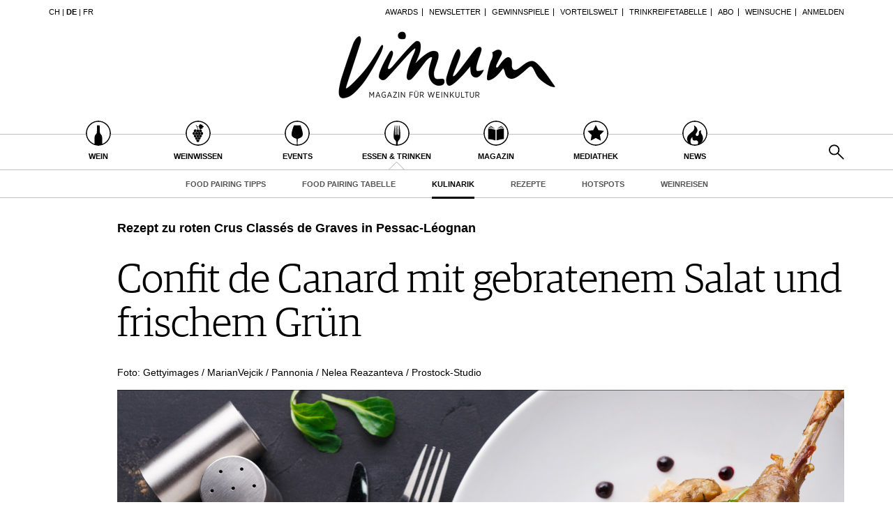

--- FILE ---
content_type: text/html; charset=utf-8
request_url: https://www.vinum.eu/de/essen-trinken/kulinarik/2021/pessac-leognan/confit-de-canard-mit-gebratenem-salat/
body_size: 9374
content:
<!DOCTYPE html>
<html lang="de-de" dir="ltr" class="no-js">
<head>

<meta charset="utf-8">
<!-- 
	TYPO3 development by ZECHENDORF - https://www.zechendorf.com

	This website is powered by TYPO3 - inspiring people to share!
	TYPO3 is a free open source Content Management Framework initially created by Kasper Skaarhoj and licensed under GNU/GPL.
	TYPO3 is copyright 1998-2026 of Kasper Skaarhoj. Extensions are copyright of their respective owners.
	Information and contribution at https://typo3.org/
-->

<base href="https://www.vinum.eu/">
<link rel="icon" href="/typo3conf/ext/vinum/Resources/Public/Icons/favicon-vinum.png" type="image/png">
<title>Confit de Canard mit gebratenem Salat - Rezept | Food Pairing Tipps | VINUM</title>
<meta http-equiv="x-ua-compatible" content="IE=edge" />
<meta name="generator" content="TYPO3 CMS" />
<meta name="description" content="Chicorée lässt sich zum Confit de Canard dazu schön im Entenschmalz mitbraten und bildet eine passende Kulisse für die roten Crus Classés de Graves." />
<meta name="viewport" content="width=device-width, initial-scale=1, user-scalable=no" />
<meta name="robots" content="index,follow" />
<meta property="og:description" content="Chicorée lässt sich zum Confit de Canard dazu schön im Entenschmalz mitbraten und bildet eine passende Kulisse für die roten Crus Classés de Graves." />
<meta property="og:title" content="Confit den Canard mit gebratenem Salat" />
<meta property="og:url" content="https://www.vinum.eu/de/essen-trinken/kulinarik/2021/pessac-leognan/confit-de-canard-mit-gebratenem-salat/" />
<meta property="og:image" content="https://www.vinum.eu/fileadmin/_processed_/2/0/csm_2112_S1_Teaser_TNB_Gericht-3_044eb2d772.jpg" />
<meta name="twitter:card" content="summary" />
<meta name="google" content="notranslate" />
<meta name="apple-mobile-web-app-capable" content="no" />
<meta name="theme-color" content="#000000" />
<meta property="fb:admins" content="370970693167" />


<link rel="stylesheet" href="/typo3conf/ext/bxslider/Resources/Public/Media/jquery.bxslider.css?1768895980" media="all">
<link rel="stylesheet" href="/typo3conf/ext/femanager/Resources/Public/Css/Main.min.css?1768895983" media="all">
<link rel="stylesheet" href="/typo3conf/ext/vinum/Resources/Public/Vendor/Bootstrap/css/bootstrap.css?1768895981" media="all">
<link rel="stylesheet" href="/typo3conf/ext/vinum/Resources/Public/Css/font-awesome.min.css?1768895980" media="all">
<link rel="stylesheet" href="/typo3conf/ext/vinum/Resources/Public/Css/magnific-popup.css?1768895980" media="all">
<link rel="stylesheet" href="/typo3conf/ext/vinum/Resources/Public/Css/select2.css?1768895980" media="all">
<link rel="stylesheet" href="/typo3conf/ext/vinum/Resources/Public/Css/tooltipster.bundle.min.css?1768895980" media="all">
<link rel="stylesheet" href="/typo3conf/ext/vinum/Resources/Public/Css/tooltipster-sideTip-light.min.css?1768895980" media="all">
<link rel="stylesheet" href="/typo3conf/ext/vinum/Resources/Public/Vendor/OwlCarousel2/assets/owl.carousel.min.css?1768895981" media="all">
<link rel="stylesheet" href="/typo3conf/ext/vinum/Resources/Public/Css/Default.css?1768895980" media="all">
<link rel="stylesheet" href="/typo3conf/ext/vinum/Resources/Public/Css/profile.css?1768895980" media="all">
<link rel="stylesheet" href="/typo3conf/ext/vinum/Resources/Public/Css/custom.css?1768895980" media="all">
<link rel="stylesheet" href="/typo3conf/ext/powermail/Resources/Public/Css/Basic.css?1768895983" media="all">
<link rel="stylesheet" href="/typo3conf/ext/vinum/Resources/Public/Css/faqaccordion.css?1768895980" media="all">
<link rel="stylesheet" href="/typo3conf/ext/vinum/Resources/Public/Css/degustationnotelist.css?1768895980" media="all">
<link rel="stylesheet" href="/typo3conf/ext/vinum/Resources/Public/Css/mauticform.css?1768895980" media="all">




<script src="/typo3conf/ext/vinum/Resources/Public/JavaScript/jquery.min.js?1768895980"></script>
<script src="/typo3conf/ext/bxslider/Resources/Public/Media/jquery.bxslider.min.js?1768895980"></script>
<script src="/typo3conf/ext/vinum/Resources/Public/JavaScript/bootstrap.min.js?1768895980"></script>
<script src="/typo3conf/ext/vinum/Resources/Public/JavaScript/jquery.dataTables.min.js?1768895980"></script>
<script src="/typo3conf/ext/vinum/Resources/Public/JavaScript/tooltipster.bundle.min.js?1768895980"></script>
<script src="/typo3conf/ext/vinum/Resources/Public/JavaScript/Header.js?1768895980"></script>





<!-- Google Tag Manager -->
<script>(function(w,d,s,l,i){w[l]=w[l]||[];w[l].push({'gtm.start':
new Date().getTime(),event:'gtm.js'});var f=d.getElementsByTagName(s)[0],
j=d.createElement(s),dl=l!='dataLayer'?'&l='+l:'';j.async=true;j.src=
'https://www.googletagmanager.com/gtm.js?id='+i+dl;f.parentNode.insertBefore(j,f);
})(window,document,'script','dataLayer','GTM-T6V7J5N');</script>
<!-- End Google Tag Manager -->        <!-- Start cookieyes banner --> <script id="cookieyes" type="text/javascript" src="https://cdn-cookieyes.com/client_data/987dfefabcb35260ecdca329/script.js"></script> <!-- End cookieyes banner -->        <link rel="stylesheet" type="text/css" href="https://cloud.typography.com/6957494/7265152/css/fonts.css" media="all">        <script data-what="AdServer" src="//servedby.revive-adserver.net/asyncjs.php"></script>        <script data-what="GoogleMaps" src="https://maps.googleapis.com/maps/api/js?key=AIzaSyBP9rN_pDSM1k2PWXbkmfec18-lMdgOsFs&callback=loadMaps"></script>
        
        <script data-what="YouTube" src="/typo3conf/ext/vinum/Resources/Public/JavaScript/YouTube.js"></script>

        <script>(function(d, s, id) {
  var js, fjs = d.getElementsByTagName(s)[0];
  if (d.getElementById(id)) return;
  js = d.createElement(s); js.id = id;
  js.src = "//connect.facebook.net/de_DE/sdk.js#xfbml=1&version=v2.5";
  fjs.parentNode.insertBefore(js, fjs);
}(document, 'script', 'facebook-jssdk'));</script>
<link rel="canonical" href="https://www.vinum.eu/de/essen-trinken/kulinarik/2021/pessac-leognan/confit-de-canard-mit-gebratenem-salat/"/>

<link rel="alternate" hreflang="de-DE" href="https://www.vinum.eu/de/essen-trinken/kulinarik/2021/pessac-leognan/confit-de-canard-mit-gebratenem-salat/"/>
<link rel="alternate" hreflang="de-CH" href="https://www.vinum.eu/ch/essen-trinken/kulinarik/2021/pessac-leognan/confit-de-canard-mit-gebratenem-salat/"/>
<link rel="alternate" hreflang="x-default" href="https://www.vinum.eu/de/essen-trinken/kulinarik/2021/pessac-leognan/confit-de-canard-mit-gebratenem-salat/"/>
</head>
<body>
<!-- Google Tag Manager (noscript) -->
<noscript><iframe src="https://www.googletagmanager.com/ns.html?id=GTM-T6V7J5N"
height="0" width="0" style="display:none;visibility:hidden"></iframe></noscript>
<!-- End Google Tag Manager (noscript) -->
    
    <div class="sidenav">
        <div class="sidenav-content">
            <div class="sidenav-search">
                <form method="get" action="/de/solr-suche/?tx_solr%5Baction%5D=search&amp;tx_solr%5Bcontroller%5D=Search">
<div>
<input type="hidden" name="__referrer[@extension]" value="" />
<input type="hidden" name="__referrer[@controller]" value="Standard" />
<input type="hidden" name="__referrer[@action]" value="default" />
<input type="hidden" name="__referrer[arguments]" value="YTowOnt990f76800bb9ef673ce67c84ea77a77802c84ae08" />
<input type="hidden" name="__referrer[@request]" value="{&quot;@extension&quot;:null,&quot;@controller&quot;:&quot;Standard&quot;,&quot;@action&quot;:&quot;default&quot;}4c6b4656027e14ff733bbbfa14c21918d027bdd3" />
<input type="hidden" name="__trustedProperties" value="{&quot;tx_solr&quot;:{&quot;q&quot;:1},&quot;tx_indexedsearch_pi2&quot;:{&quot;search&quot;:{&quot;submitButton&quot;:1}}}2dfc08f0744e65848aecdc1404c7762e95c78d03" />
</div>

                        <input placeholder="Suchen..." class="form-control tx-indexedsearch-searchbox-sword" type="text" name="tx_solr[q]" />
                        <input class="hidden-xs hidden-sm" type="submit" value="" name="tx_indexedsearch_pi2[search][submitButton]" />
                </form>
            </div>
            <nav class="sidenav-mainnav">
                
                    <ul>
                        
                            <li class="sub ">
                                <a href="/de/wein/" class=" has-sub"><span class="sidenav-mainnav-icon vinum-icon-17"></span>Wein</a>
                                
                                    
                                        <ul>
                                            
                                                <li class=""><a href="/de/wein/weinsuche/">Weinsuche</a></li>
                                            
                                                <li class="sub"><a href="/de/weingueter/">Guide Weingüter</a></li>
                                            
                                                <li class=""><a href="/de/weinhaendler/">WineTradeClub</a></li>
                                            
                                                <li class=""><a href="/de/wein/winzer/">Winzer</a></li>
                                            
                                                <li class=""><a href="/de/wein/weine-des-monats/">Weine des Monats</a></li>
                                            
                                                <li class=""><a href="/de/wein/trinkreifetabelle/">Trinkreifetabelle</a></li>
                                            
                                                <li class="sub"><a href="/de/wein/unique-wineries/">Unique Wineries</a></li>
                                            
                                                <li class="sub "><a href="/de/wein/club-les-domaines/">Club les Domaines</a></li>
                                            
                                        </ul>
                                    
                                
                            </li>
                        
                            <li class="sub">
                                <a href="/de/weinwissen/" class=" has-sub"><span class="sidenav-mainnav-icon vinum-icon-18"></span>Weinwissen</a>
                                
                                    
                                        <ul>
                                            
                                                <li class="sub "><a href="/de/weinwissen/weinregionen/">Weinregionen</a></li>
                                            
                                                <li class="sub"><a href="/de/weinwissen/weinlexikon/">Weinlexikon</a></li>
                                            
                                                <li class="sub"><a href="/de/weinwissen/weingeschichte/">Weingeschichte</a></li>
                                            
                                                <li class=""><a href="/de/weinwissen/weinlagerung/">Weinlagerung</a></li>
                                            
                                                <li class="sub"><a href="/de/weinwissen/infografiken/">Infografiken</a></li>
                                            
                                                <li class="sub"><a href="/de/weinwissen/tipps-tricks/">Tipps &amp; Tricks</a></li>
                                            
                                                <li class=""><a href="/de/weinwissen/news/">News</a></li>
                                            
                                        </ul>
                                    
                                
                            </li>
                        
                            <li class="sub">
                                <a href="/de/events/eventkalender/" class=" has-sub"><span class="sidenav-mainnav-icon vinum-icon-19"></span>Events</a>
                                
                                    
                                        <ul>
                                            
                                                <li class=""><a href="/de/events/eventkalender/">Eventkalender</a></li>
                                            
                                                <li class="sub"><a href="/de/events/awards/">Awards</a></li>
                                            
                                                <li class=""><a href="/de/events/event-bilder/">Event-Bilder</a></li>
                                            
                                        </ul>
                                    
                                
                            </li>
                        
                            <li class="active sub">
                                <a href="/de/essen-trinken/" class=" has-sub"><span class="sidenav-mainnav-icon vinum-icon-20"></span>Essen &amp; Trinken</a>
                                
                                    
                                        <ul>
                                            
                                                <li class="sub "><a href="/de/essen-trinken/foodpairingtipps/">Food Pairing Tipps</a></li>
                                            
                                                <li class=""><a href="/de/essen-trinken/food-pairing/">Food Pairing Tabelle</a></li>
                                            
                                                <li class="active"><a href="/de/essen-trinken/kulinarik/">Kulinarik</a></li>
                                            
                                                <li class="sub"><a href="/de/essen-trinken/rezepte/">Rezepte</a></li>
                                            
                                                <li class=""><a href="/de/essen-trinken/hotspots-der-weinszene/">Hotspots</a></li>
                                            
                                                <li class=""><a href="/de/essen-trinken/weinreisen/">Weinreisen</a></li>
                                            
                                        </ul>
                                    
                                
                            </li>
                        
                            <li class="sub">
                                <a href="/de/magazin/" class=" has-sub"><span class="sidenav-mainnav-icon vinum-icon-21"></span>Magazin</a>
                                
                                    
                                        <ul>
                                            
                                                <li class=""><a href="/de/magazin/reportagen/">Reportagen</a></li>
                                            
                                                <li class="sub"><a href="/de/magazin/dossier/">Dossier</a></li>
                                            
                                                <li class=""><a href="/de/magazin/weinguides/">Wineguides</a></li>
                                            
                                                <li class=""><a href="/de/magazin/klartext/">Klartext</a></li>
                                            
                                                <li class="sub"><a href="/de/magazin/extras/">Extras</a></li>
                                            
                                                <li class="sub"><a href="/de/magazin/abo/">Abo</a></li>
                                            
                                                <li class=""><a href="/de/magazin/ausgabe/">Ausgabe</a></li>
                                            
                                                <li class=""><a href="/de/magazin/archiv/">Archiv</a></li>
                                            
                                                <li class="sub "><a href="/de/magazin/vorteilswelt/">Vorteilswelt</a></li>
                                            
                                        </ul>
                                    
                                
                            </li>
                        
                            <li class="sub">
                                <a href="/de/advertorials/mediathek/" class=" has-sub"><span class="sidenav-mainnav-icon vinum-icon-22"></span>Mediathek</a>
                                
                                    
                                        <ul>
                                            
                                                <li class="sub "><a href="/de/mediathek/apps/">Apps</a></li>
                                            
                                                <li class="sub"><a href="/de/advertorials/mediathek/videos/">Videos</a></li>
                                            
                                                <li class=""><a href="/de/mediathek/bildstrecken/">Bildstrecken</a></li>
                                            
                                                <li class="sub "><a href="/de/advertorials/mediathek/buecher/">Bücher</a></li>
                                            
                                        </ul>
                                    
                                
                            </li>
                        
                            <li class="sub ">
                                <a href="/de/news/" class=" has-sub"><span class="sidenav-mainnav-icon vinum-icon-23"></span>News</a>
                                
                                    
                                        <ul>
                                            
                                                <li class=""><a href="/de/news/weinwirtschaft/">Weinwirtschaft</a></li>
                                            
                                                <li class=""><a href="/de/news/weinszene/">Weinszene</a></li>
                                            
                                                <li class=""><a href="/de/news/portraits/">Portraits</a></li>
                                            
                                                <li class=""><a href="/de/news/vinophiles/">Vinophiles</a></li>
                                            
                                                <li class="sub "><a href="/de/news/archiv/">Archiv</a></li>
                                            
                                        </ul>
                                    
                                
                            </li>
                        
                    </ul>
                
            </nav>
            <nav class="sidenav-loginnav">
                <ul><li><a href="/de/anmelden/">Anmelden</a></li></ul>
                
            </nav>
            <nav class="sidenav-footernav">
                <ul class="navigation-top"><li>
<a href="/de/events/awards/" title="Awards">Awards</a>
</li>
<li>
<a href="/de/newsletter-abonnieren/" title="Newsletter">Newsletter</a>
</li>
<li>
<a href="/de/gewinnspiele/" title="Gewinnspiele">Gewinnspiele</a>
</li>
<li>
<a href="/de/magazin/vorteilswelt/" title="Vorteilswelt">Vorteilswelt</a>
</li>
<li>
<a href="/de/wein/trinkreifetabelle/" title="Trinkreifetabelle">Trinkreifetabelle</a>
</li>
<li>
<a href="/de/magazin/abo/" title="Abo">Abo</a>
</li>
<li>
<a href="/de/wein/weinsuche/" title="Weinsuche">Weinsuche</a>
</li></ul>
                <ul><li>
<a href="/de/newsletter-abonnieren/" title="Newsletter">Newsletter</a>
</li>
<li class="sub">
<a href="/de/wine-trade-club/" title="Wine Trade Club" class="sub">Wine Trade Club</a>
</li>
<li>
<a href="https://www.vinum.eu/de/autoren-profile/" title="Redaktion" target="_top">Redaktion</a>
</li>
<li>
<a href="/de/jobs/" title="Jobs">Jobs</a>
</li>
<li>
<a href="/de/werbung/" title="Werbung">Werbung</a>
</li>
<li>
<a href="/de/presse/" title="Presse">Presse</a>
</li>
<li>
<a href="/de/impressum/" title="Impressum">Impressum</a>
</li>
<li>
<a href="/de/agb-datenschutz/" title="AGB &amp; Datenschutz">AGB &amp; Datenschutz</a>
</li>
<li>
<a href="/de/anmelden/kontakt/faq/" title="FAQ">FAQ</a>
</li></ul>
            </nav>
            <nav class="sidenav-languagenav">
                
                        <a href="/ch/">CH</a>
                    
                |
                
                        <a href="/de/">DE</a>
                    
                |
                
                        <a href="/fr/">FR</a>
                    
            </nav>
        </div>
    </div>


    <header class="visible-xs visible-sm mobile-header noprint">
        <div class="container">
            <div class="row">
                <div class="col-xs-3">
                    <div class="mobile-navbar sidenav-button">
                        <i class="fa fa-bars"></i>
                    </div>
                </div>
                <div class="col-xs-6">
                    <div class="logo">
                        <a href="/de/">
                            <img src="/typo3conf/ext/vinum/Resources/Public/Images/vinum-magazin-fuer-weinkultur.png" alt="vinum"/>
                        </a>
                    </div>
                </div>
            </div>
        </div>
    </header>
    <div class="main">
        
        <div class="loader-wrapper">
            <div class="loader"></div>
        </div>
        <div id="fb-root"></div>
        <div id="page29525" class="page page-default">
            
    <header class="visible-md visible-lg scroll-header noprint">
        <div class="container">
            <div class="row">
                <div class="hidden-xs col-sm-3">
                    <nav class="navMeta navLang">
                        
                                <a href="/ch/">CH</a>
                            
                        |
                        
                                <strong><a href="/de/">DE</a></strong>
                            
                        |
                        
                                <a href="/fr/">FR</a>
                            
                    </nav>
                </div>
                <div class="hidden-xs col-sm-9">
                    <nav class="navMeta">
                        <ul><li><a href="/de/events/awards/">Awards</a></li><li><a href="/de/newsletter-abonnieren/">Newsletter</a></li><li><a href="/de/gewinnspiele/">Gewinnspiele</a></li><li><a href="/de/magazin/vorteilswelt/">Vorteilswelt</a></li><li><a href="/de/wein/trinkreifetabelle/">Trinkreifetabelle</a></li><li><a href="/de/magazin/abo/">Abo</a></li><li><a href="/de/wein/weinsuche/">Weinsuche</a></li><li id="meta-nav-login"><a href="/de/essen-trinken/kulinarik/2021/pessac-leognan/confit-de-canard-mit-gebratenem-salat/">Anmelden</a></li>
	
		

</ul>
                    </nav>
                </div>
            </div>
        </div>
        <div class="main-nav-container">
            <div class="container">
                <div class="row">
                    <div class="col-xs-5 nav-main">
                        <ul><li class="navMainItem17 sub "><a href="/de/wein/"><div class="circles"><span class="circle"><span class="inner"></span></span><span class="circle2"></span></div><span class="title">
                                                Wein
                                            </span></a></li><li class="navMainItem18 sub"><a href="/de/weinwissen/"><div class="circles"><span class="circle"><span class="inner"></span></span><span class="circle2"></span></div><span class="title">
                                                Weinwissen
                                            </span></a></li><li class="navMainItem19 sub"><a href="/de/events/eventkalender/"><div class="circles"><span class="circle"><span class="inner"></span></span><span class="circle2"></span></div><span class="title">
                                                Events
                                            </span></a></li><li class="navMainItem20 active sub"><a href="/de/essen-trinken/"><div class="circles"><span class="circle"><span class="inner"></span></span><span class="circle2"></span></div><span class="title">
                                                Essen &amp; Trinken
                                            </span></a></li><li class="navMainItem21 sub"><a href="/de/magazin/"><div class="circles"><span class="circle"><span class="inner"></span></span><span class="circle2"></span></div><span class="title">
                                                Magazin
                                            </span></a></li><li class="navMainItem22 sub"><a href="/de/advertorials/mediathek/"><div class="circles"><span class="circle"><span class="inner"></span></span><span class="circle2"></span></div><span class="title">
                                                Mediathek
                                            </span></a></li><li class="navMainItem23 sub "><a href="/de/news/"><div class="circles"><span class="circle"><span class="inner"></span></span><span class="circle2"></span></div><span class="title">
                                                News
                                            </span></a></li></ul>
                    </div>
                    <div class="col-xs-2">
                        <div class="logo">
                            <a href="/de/">
                                <img src="/typo3conf/ext/vinum/Resources/Public/Images/vinum-magazin-fuer-weinkultur.png" alt="vinum"/>
                            </a>
                        </div>
                    </div>
                </div>
            </div>
        </div>
        <nav class="visible-md visible-lg navMainLevel2"><div class="container"><p><a href="/de/essen-trinken/foodpairingtipps/">Food Pairing Tipps</a><a href="/de/essen-trinken/food-pairing/">Food Pairing Tabelle</a><span class="active"><a href="/de/essen-trinken/kulinarik/">Kulinarik</a></span><a href="/de/essen-trinken/rezepte/">Rezepte</a><a href="/de/essen-trinken/hotspots-der-weinszene/">Hotspots</a><a href="/de/essen-trinken/weinreisen/">Weinreisen</a></p></div></nav>
    </header>
    <header class="visible-md visible-lg noprint">
        <div class="headerTop"></div>
        <div class="container">
            <div class="row">
                <div class="hidden-xs col-sm-3">
                    <nav class="navMeta navLang">
                        
                                <a href="/ch/">CH</a>
                            
                        |
                        
                                <strong><a href="/de/">DE</a></strong>
                            
                        |
                        
                                <a href="/fr/">FR</a>
                            
                    </nav>
                </div>
                <div class="hidden-xs col-sm-9">
                    <nav class="navMeta">
                        <ul>
                            
                                
                                    
                                            <li><a href="/de/events/awards/">Awards</a></li>
                                        
                                
                                    
                                            <li><a href="/de/newsletter-abonnieren/">Newsletter</a></li>
                                        
                                
                                    
                                            <li><a href="/de/gewinnspiele/">Gewinnspiele</a></li>
                                        
                                
                                    
                                            <li><a href="/de/magazin/vorteilswelt/">Vorteilswelt</a></li>
                                        
                                
                                    
                                            <li><a href="/de/wein/trinkreifetabelle/">Trinkreifetabelle</a></li>
                                        
                                
                                    
                                            <li><a href="/de/magazin/abo/">Abo</a></li>
                                        
                                
                                    
                                            <li><a href="/de/wein/weinsuche/">Weinsuche</a></li>
                                        
                                
                            
                            <li id="meta-nav-login">
                                <a href="/de/anmelden/">Anmelden</a>
                            </li>
                            
	
		


                        </ul>
                    </nav>
                </div>
            </div>
        </div>
        <div class="logo">
            <div class="container">
                <a href="/de/">
                    <img src="/typo3conf/ext/vinum/Resources/Public/Images/vinum-magazin-fuer-weinkultur.png" alt="vinum"/>
                </a>
            </div>
        </div>
        <nav class="visible-md visible-lg navMain noprint">
            <div class="container">
                <ul>
                    
                        
                            <li class="navMainItem17 sub ">
                                <a href="/de/wein/">
                                    <div class="circles">
                                        <span class="circle"><span class="inner"></span></span><span class="circle2"></span>
                                    </div>
                                    <span class="title">
                                        Wein
                                    </span>
                                </a>
                            </li>
                        
                            <li class="navMainItem18 sub">
                                <a href="/de/weinwissen/">
                                    <div class="circles">
                                        <span class="circle"><span class="inner"></span></span><span class="circle2"></span>
                                    </div>
                                    <span class="title">
                                        Weinwissen
                                    </span>
                                </a>
                            </li>
                        
                            <li class="navMainItem19 sub">
                                <a href="/de/events/eventkalender/">
                                    <div class="circles">
                                        <span class="circle"><span class="inner"></span></span><span class="circle2"></span>
                                    </div>
                                    <span class="title">
                                        Events
                                    </span>
                                </a>
                            </li>
                        
                            <li class="navMainItem20 active sub">
                                <a href="/de/essen-trinken/">
                                    <div class="circles">
                                        <span class="circle"><span class="inner"></span></span><span class="circle2"></span>
                                    </div>
                                    <span class="title">
                                        Essen &amp; Trinken
                                    </span>
                                </a>
                            </li>
                        
                            <li class="navMainItem21 sub">
                                <a href="/de/magazin/">
                                    <div class="circles">
                                        <span class="circle"><span class="inner"></span></span><span class="circle2"></span>
                                    </div>
                                    <span class="title">
                                        Magazin
                                    </span>
                                </a>
                            </li>
                        
                            <li class="navMainItem22 sub">
                                <a href="/de/advertorials/mediathek/">
                                    <div class="circles">
                                        <span class="circle"><span class="inner"></span></span><span class="circle2"></span>
                                    </div>
                                    <span class="title">
                                        Mediathek
                                    </span>
                                </a>
                            </li>
                        
                            <li class="navMainItem23 sub ">
                                <a href="/de/news/">
                                    <div class="circles">
                                        <span class="circle"><span class="inner"></span></span><span class="circle2"></span>
                                    </div>
                                    <span class="title">
                                        News
                                    </span>
                                </a>
                            </li>
                        
                    
                    <li class="nav-search">
                        <a href="#header-search-popup" class="search-button" rel="magnific-popup">&nbsp;</a>
                    </li>
                </ul>
            </div>
        </nav>
        <nav class="visible-md visible-lg navMainLevel2"><div class="container"><p><a href="/de/essen-trinken/foodpairingtipps/">Food Pairing Tipps</a><a href="/de/essen-trinken/food-pairing/">Food Pairing Tabelle</a><span class="active"><a href="/de/essen-trinken/kulinarik/">Kulinarik</a></span><a href="/de/essen-trinken/rezepte/">Rezepte</a><a href="/de/essen-trinken/hotspots-der-weinszene/">Hotspots</a><a href="/de/essen-trinken/weinreisen/">Weinreisen</a></p></div></nav>
    </header>
    <div class="popup-search sans-serif mfp-hide white-popup-block" id="header-search-popup">
        <form method="get" id="tx_indexedsearch" action="/de/solr-suche/?tx_solr%5Baction%5D=search&amp;tx_solr%5Bcontroller%5D=Search">
<div>
<input type="hidden" name="__referrer[@extension]" value="" />
<input type="hidden" name="__referrer[@controller]" value="Standard" />
<input type="hidden" name="__referrer[@action]" value="default" />
<input type="hidden" name="__referrer[arguments]" value="YTowOnt990f76800bb9ef673ce67c84ea77a77802c84ae08" />
<input type="hidden" name="__referrer[@request]" value="{&quot;@extension&quot;:null,&quot;@controller&quot;:&quot;Standard&quot;,&quot;@action&quot;:&quot;default&quot;}4c6b4656027e14ff733bbbfa14c21918d027bdd3" />
<input type="hidden" name="__trustedProperties" value="{&quot;tx_solr&quot;:{&quot;q&quot;:1},&quot;tx_indexedsearch_pi2&quot;:{&quot;search&quot;:{&quot;submitButton&quot;:1}}}2dfc08f0744e65848aecdc1404c7762e95c78d03" />
</div>

                    <input placeholder="Suchen..." class="form-control tx-indexedsearch-searchbox-sword" id="header-search-input" type="text" name="tx_solr[q]" />
                    <span class="input-group-btn hidden"><input class="btn btn-primary" type="submit" value="" name="tx_indexedsearch_pi2[search][submitButton]" /></span>
        </form>
    </div>


            <main>
                <!--TYPO3SEARCH_begin-->
                <section class="container">
                    <article class="row">
                        <div class="col-xs-12 col-md-11 col-md-offset-1" id="contentHeader">
                            
<div id="c57555" class="frame frame-default frame-type-textmedia frame-layout-0"><header><h3 class="">
                Rezept zu roten Crus Classés de Graves in Pessac-Léognan
            </h3></header><div class="ce-textpic ce-center ce-above"><div class="ce-bodytext"><h1>Confit de Canard mit gebratenem Salat und frischem Grün</h1><p>Foto: Gettyimages / MarianVejcik / Pannonia / Nelea Reazanteva / Prostock-Studio</p></div></div></div>


                        </div>
                        <div class="col-xs-12 col-md-11 col-md-offset-1" id="contentGallery">
                            
<div id="c57759" class="frame frame-default frame-type-textmedia frame-layout-0"><div class="ce-textpic ce-center ce-above"><div class="ce-gallery" data-ce-columns="1" data-ce-images="1"><div class="ce-outer"><div class="ce-inner"><div class="ce-row"><div class="ce-column"><figure class="image"><img class="image-embed-item" src="/fileadmin/user_upload/Essen_und_Trinken/Kulinarik/2021/2112/2112_Detailview_-_Kopie_0084.jpeg" width="2086" height="1000" alt="" /></figure></div></div></div></div></div></div></div>


                        </div>
                        <aside class="col-xs-12 col-md-1" id="contentSocialmedia">
                            <a class="socialmedia socialmediaPopup facebook" href="https://www.facebook.com/sharer/sharer.php?u=https://www.vinum.eu//de/essen-trinken/kulinarik/2021/pessac-leognan/confit-de-canard-mit-gebratenem-salat/"><i class="fa fa-facebook"></i></a>
<a class="socialmedia socialmediaPopup twitter" href="https://twitter.com/share?url=https://www.vinum.eu//de/essen-trinken/kulinarik/2021/pessac-leognan/confit-de-canard-mit-gebratenem-salat/"><i class="fa fa-twitter"></i></a>
<a class="socialmedia bookmark noprint" href="#" data-bookmark-ajax="/de/essen-trinken/kulinarik/2021/pessac-leognan/confit-de-canard-mit-gebratenem-salat/?tx_vinum_ajaxbookmarks%5Baction%5D=ajaxAddBookmarkedPage&amp;tx_vinum_ajaxbookmarks%5Bcontroller%5D=Account&amp;tx_vinum_ajaxbookmarks%5Bpage%5D=29525&amp;cHash=632dc7aa6556c24a0188d2f89aae43cc" target="_blank" title="In Merkliste übertragen"><i class="fa fa-heart-o"></i></a>

                        </aside>
                        <div class="col-xs-12 col-md-6" id="contentMain">
                            <article id="mainArticle">
                                
                                        <div class="freeContent">
                                            
<div id="c57756" class="frame frame-default frame-type-textmedia frame-layout-0"><div class="ce-textpic ce-center ce-above"><div class="ce-bodytext"><p>Chicorée lässt sich sehr schön im Entenschmalz mitbraten und bildet mit seiner dezent herben Note zusammen mit dem frischen Grün eine Kulisse, in der sich die geschliffenen Tannine der Rotweine richtig wohlfühlen. Fleisch und Salat am besten nicht direkt aus dem Ofen, sondern ganz leicht abgekühlt servieren, um alle Aromen zur Geltung zu bringen!</p></div></div></div>



<div id="c57757" class="frame frame-default frame-type-textmedia frame-layout-0"><div class="ce-textpic ce-center ce-above"><div class="ce-bodytext"><h2>Für 4 Portionen&nbsp;</h2><hr><table class="contenttable"><tbody><tr><td><h4><strong>4</strong></h4></td><td><h4>konfierte Entenschenkel</h4></td></tr><tr><td><h4>&nbsp;</h4></td><td><h4>Schwarzer Pfeffer, grob geschrotet</h4></td></tr><tr><td><h4><strong>6</strong></h4></td><td><h4>Chicorée, der Länge nach halbiert</h4></td></tr><tr><td>&nbsp;</td><td><h4>&nbsp;</h4><h4><strong>Für die Sauce</strong></h4></td></tr><tr><td><h4><strong>2 EL</strong></h4></td><td><h4>Sojasauce</h4></td></tr><tr><td><h4><strong>1 EL&nbsp; &nbsp;&nbsp;</strong></h4></td><td><h4>Balsamico</h4></td></tr><tr><td><h4><strong>1 EL</strong></h4></td><td><h4>helles Miso</h4></td></tr><tr><td><h4><strong>1 TL</strong></h4></td><td><h4>geröstetes Sesamöl</h4></td></tr><tr><td><h4><strong>½ TL</strong></h4></td><td><h4>rosa Pfefferkörner</h4></td></tr><tr><td><h4><strong>1</strong></h4></td><td><h4>Handvoll frisches Grün (gemischte Kräuter, Rucola, Kresse), grob gehackt</h4></td></tr></tbody></table><hr></div></div></div>



<div id="c57758" class="frame frame-default frame-type-textmedia frame-layout-0"><div class="ce-textpic ce-center ce-above"><div class="ce-bodytext"><h3>Zubereitung</h3><ol><li>Die Entenschenkel aus dem Fett nehmen (das lässt sich hervorragend für Bratkartoffeln und ähnliches verwenden), mit Pfeffer würzen und mit der Haut nach oben auf ein grosses Blech legen.</li><li>Bei 180 Grad im Ofen 15 Minuten erhitzen, dann die Chicoréesprossen dazulegen, und alles zusammen weitere 15 Minuten braten, dabei das Gemüse einmal wenden</li><li>Für die Sauce alle Zutaten mit einer Gabel glattrühren.&nbsp;</li><li>Die Schenkel in den Kräutern wälzen, mit dem Chicorée anrichten und die Sauce darüber verteilen.</li></ol><h3>Weitere Rezepte zu Confit de Canard</h3><h4><a href="/de/essen-trinken/kulinarik/2021/pessac-leognan/confit-de-canard/">»&nbsp;Confit de Canard</a></h4><h4><a href="/de/essen-trinken/kulinarik/2021/pessac-leognan/confit-de-canard-mit-ingwer-orangen-sauce/">» Confit de Canard mit Ingwer-Orangen-Sauce</a></h4></div></div></div>


                                        </div>
                                    
                            </article>
                            
                            
                        </div>
                        <aside class="col-xs-12 col-md-4 col-md-offset-1" id="contentSidebar">
                            
<div id="c58050" class="frame frame-default frame-type-list frame-layout-0"><!-- no header when plugin --><a class="teaserLink teaser4x2 teaser-imageText" href="/de/essen-trinken/kulinarik/2021/pessac-leognan/"><div class="teaser teaser4x2"><div class=""><div class="teaserHeader"><div class="icon icon20"><div class="circle"></div></div>Kulinarik</div><div class="imageText" style="background-image: url('/fileadmin/user_upload/Essen_und_Trinken/Kulinarik/2021/2112/StockFood_60319192_HiRes_Enten_Confit_mit_Pommes_Sarladaise.jpeg')"></div><div class="teaserContent"><div class="inner"><div class="pageSubtitle">Austern, Ente, Cannelés</div><div class="pageTitle">
                            
                                    Pessac-Léognan
                                
                        </div><div class="pageDescription">
                
                    
    Pessac-Léognan ist die Wiege des Bordeaux-Weins&hellip;
                  
              </div></div></div></div></div></a></div>



<div id="c58728" class="frame frame-default frame-type-list frame-layout-0"><!-- no header when plugin --><a class="teaserLink teaser4x4 teaser-imageText" href="/de/weinwissen/news/weintourismus-in-pessac-leognan/"><div class="teaser teaser4x4"><div class=""><div class="teaserHeader"><div class="icon icon18"><div class="circle"></div></div>News</div><div class="imageText" style="background-image: url('/fileadmin/user_upload/Weinwissen_-_News/2021/2112/2112_Food_ADV.jpg')"></div><div class="teaserContent"><div class="inner"><div class="pageSubtitle">Den Ursprung der Weine&hellip;</div><div class="pageTitle">
                            
                                    Weintourismus in&hellip;
                                
                        </div><div class="pageDescription">
                
                    
    Im Urlaub in Pessacl-Léognan gibt es viel zu entdecken.&hellip;
                  
              </div></div></div></div></div></a></div>



<div id="c58727" class="frame frame-default frame-type-textmedia frame-layout-0"><div class="ce-textpic ce-center ce-above"><div class="ce-gallery" data-ce-columns="1" data-ce-images="1"><div class="ce-outer"><div class="ce-inner"><div class="ce-row"><div class="ce-column"><figure class="image"><a href="http://www.crus-classes-de-graves.com" target="_blank" rel="noreferrer"><img class="image-embed-item" src="/fileadmin/user_upload/Essen_und_Trinken/Kulinarik/2021/2112/LOGO-CCG-02-fond-blanc.jpg" width="360" height="360" loading="lazy" alt="" /></a></figure></div></div></div></div></div></div></div>


                        </aside>
                        
	
		<div class="col-xs-12">
			<div class="teaser-section">
				<h2>Das könnte Sie auch interessieren</h2>

				<div class="row">
					
			 			<div class="col-md-4 col-sm-6">

							<!-- START : TEASER-CARD -->
							<a href="/de/essen-trinken/kulinarik/2021/pessac-leognan/">
								<article class="teaser-card">
                                	
		                                    <img src="/fileadmin/_processed_/7/b/csm_StockFood_60319192_HiRes_Enten_Confit_mit_Pommes_Sarladaise_20546c779d.jpeg" alt="image">
		                                
									<h4>Austern, Ente, Cannelés</h4>
									<h3>Pessac-Léognan</h3>
									<p>Pessac-Léognan ist die Wiege des Bordeaux-Weins schlechthin. Kulinarisch trumpft die Region auf mit Spezialitäten wie Ente, Austern oder Cannelés.</p>
								</article>
							</a>
							<!-- END : TEASER-CARD -->

						</div>
						
					
			 			<div class="col-md-4 col-sm-6">

							<!-- START : TEASER-CARD -->
							<a href="/de/essen-trinken/kulinarik/2021/oltrepo-pavese/">
								<article class="teaser-card">
                                	
		                                    <img src="/fileadmin/_processed_/e/c/csm_2111_S2_Teaser_TAB_0041_a174d4a1b2.jpeg" alt="image">
		                                
									<h4>Risotto, Kürbis, Salami…</h4>
									<h3>Oltrepò Pavese</h3>
									<p>Oltrepò Pavese umgeben von Kastanienwäldern, Reis- und Getreidefeldern, Obstgärten, Gemüsebeeten, Pilzen vieler Art, dazu Schweine für Salami, Kühe und Ziegen für…</p>
								</article>
							</a>
							<!-- END : TEASER-CARD -->

						</div>
						
					
			 			<div class="col-md-4 col-sm-6">

							<!-- START : TEASER-CARD -->
							<a href="/de/essen-trinken/kulinarik/2021/cotes-du-rhone/">
								<article class="teaser-card">
                                	
		                                    <img src="/fileadmin/_processed_/b/b/csm_2110_S1_Teaser_TNB_0094_ab2d6dc6cb.jpeg" alt="image">
		                                
									<h4>Ratatouille, Trüffel, Kaninchen, …</h4>
									<h3>Côtes du Rhône</h3>
									<p>Côtes du Rhône, das bedeutet ein grosses, vielfältiges Gebiet. Die Weine von den Hängen der Rhône sind alltagstauglich und doch ausdrucksstark. </p>
								</article>
							</a>
							<!-- END : TEASER-CARD -->

						</div>
						
					
				</div>
			</div>
		</div>
	

                        
                            <div class="col-xs-12">
                                
<p>
    
        <a class="buttonLink bottomLink noprint" href="/de/essen-trinken/kulinarik/">Zurück zur Übersicht</a>
        
    
</p>

                            </div>
                        
                    </article>
                    <div class="row">
                        <div class="col-xs-12 col-md-4 page-bottom-left">
                            
                        </div>
                        <div class="col-xs-12 col-md-4 page-bottom-center">
                            
                        </div>
                        <div class="col-xs-12 col-md-4 page-bottom-right">
                            
                        </div>
                    </div>
                </section>
                <!--TYPO3SEARCH_end-->
            </main>
            <div class="container">
    <footer class="noprint">
        <div class="row">
            <div class="col-xs-12 col-lg-8">
                <nav class="navFooter">
                    <p><a href="/de/newsletter-abonnieren/">Newsletter</a><span class="divider">|</span><a href="/de/wine-trade-club/">Wine Trade Club</a><span class="divider">|</span><a href="/de/ueber-uns/">Über uns</a><span class="divider">|</span><a href="https://www.vinum.eu/de/autoren-profile/" target="_top">Redaktion</a><span class="divider">|</span><a href="/de/jobs/">Jobs</a><span class="divider">|</span><a href="/de/werbung/">Werbung</a><span class="divider">|</span><a href="/de/presse/">Presse</a><span class="divider">|</span><a href="/de/impressum/">Impressum</a><span class="divider">|</span><a href="/de/agb-datenschutz/">AGB &amp; Datenschutz</a><span class="divider">|</span><a href="/de/anmelden/kontakt/faq/">FAQ</a></p>
                </nav>
                <nav class="navFooter cookie-reopen">
                    <a href="javascript:;" class="cky-banner-element">Cookie Präferenzen anpassen</a>
                </nav>
            </div>
            <div class="col-xs-12 col-lg-4 footerSocialmedia align-right">
                    <a class="socialmedia facebook" href="https://www.facebook.com/VinumMagazin/" target="_blank"><i class="fa fa-facebook"></i></a>
                    <a class="socialmedia pinterest" href="https://www.instagram.com/vinummagazin/" target="_blank"><i class="fa fa-instagram"></i></a>
            </div>
        </div>
    </footer>
</div>
<div class="popup-login sans-serif mfp-hide white-popup-block" id="footer-login-popup">
	
<div class="tx-felogin-pi1">
    
    

    
            <form spellcheck="false" target="_top" action="/de/essen-trinken/kulinarik/2021/pessac-leognan/confit-de-canard-mit-gebratenem-salat/?tx_felogin_login%5Baction%5D=login&amp;tx_felogin_login%5Bcontroller%5D=Login&amp;cHash=9ab3acaca425447698e6cb12cb7c805b" method="post">
<div>
<input type="hidden" name="__referrer[@extension]" value="Felogin" />
<input type="hidden" name="__referrer[@controller]" value="Login" />
<input type="hidden" name="__referrer[@action]" value="login" />
<input type="hidden" name="__referrer[arguments]" value="YTowOnt990f76800bb9ef673ce67c84ea77a77802c84ae08" />
<input type="hidden" name="__referrer[@request]" value="{&quot;@extension&quot;:&quot;Felogin&quot;,&quot;@controller&quot;:&quot;Login&quot;,&quot;@action&quot;:&quot;login&quot;}523168f02ab63b9029d7765cf58a66028e3c27c4" />
<input type="hidden" name="__trustedProperties" value="{&quot;user&quot;:1,&quot;pass&quot;:1,&quot;submit&quot;:1,&quot;logintype&quot;:1,&quot;pid&quot;:1}808a2c6d5c915e55564611857d0cd050b57a61ee" />
</div>

                
    
        <div class="form-elem form-group row">
            <div class="col-xs-12 col-md-3">E-Mail</div>
            <div class="col-xs-12 col-md-9">
                <input autocomplete="username" placeholder="E-Mail" class="form-control" id="user" type="text" name="user" required="required" />
            </div>
        </div>
        <div class="form-elem form-group row">
            <div class="col-xs-12 col-md-3">Passwort</div>
            <div class="col-xs-12 col-md-9">
                <input required="required" autocomplete="current-password" data-rsa-encryption="" placeholder="Passwort" class="form-control" id="pass" type="password" name="pass" value="" />
            </div>
        </div>

        

        <div class="form-elem form-group row">
            <div class="col-xs-12 col-sm-6 col-sm-offset-6">
                <input class="form-control btn" type="submit" value="Anmelden" name="submit" />
            </div>
        </div>
        
        <div class="felogin-hidden">
            <input type="hidden" name="logintype" value="login" />
            <input type="hidden" name="pid" value="2@712cad38090927e3e7535854a1adfd782e12d899" />
            
            
            
            
        </div>
    

            </form>
        

    
</div>



	<div class="row footer-login-noaccount">
		<div class="col-xs-12 col-sm-6">
			Noch kein Konto?
		</div>
		<div class="col-xs-12 col-sm-6 align-right">
			<a class="btn btn-xs" href="/de/anmelden/neuanmeldung/">Jetzt registrieren</a>
		</div>
	</div>
</div>

<!-- /de/essen-trinken/kulinarik/2021/pessac-leognan/confit-de-canard-mit-gebratenem-salat/-->

        </div>
    
    </div>
    
    <div class="sans-serif navigationFlagsOuter">
        <ul>
            <li class="navLink-1">
                <a href="/de/newsletter-abonnieren/">
                    NEWSLETTER
                </a>
            </li>
            <li class="navLink-2">
                <a href="/de/magazin/abo/">
                    ABO
                </a>
            </li>
            <li class="navLink-3">
                <a href="/de/werbung/">
                    WERBUNG
                </a>
            </li>
        </ul>
    </div>
<script src="/typo3conf/ext/vinum/Resources/Public/JavaScript/jquery-ui.js?1768895980"></script>
<script src="/typo3conf/ext/vinum/Resources/Public/JavaScript/bootstrap-datepicker.min.js?1768895980"></script>
<script src="/typo3conf/ext/vinum/Resources/Public/JavaScript/bootstrap-datepicker.de.min.js?1768895980"></script>
<script src="/typo3conf/ext/vinum/Resources/Public/JavaScript/jquery.magnific-popup.js?1768895980"></script>
<script src="/typo3conf/ext/vinum/Resources/Public/Vendor/select2-4.0.13/js/select2.js?1768895981"></script>
<script src="/typo3conf/ext/vinum/Resources/Public/JavaScript/select2.js?1768895980"></script>
<script src="/typo3conf/ext/vinum/Resources/Public/JavaScript/textcounter.min.js?1768895980"></script>
<script src="/typo3conf/ext/vinum/Resources/Public/Vendor/OwlCarousel2/owl.carousel.min.js?1768895981"></script>
<script src="/typo3conf/ext/vinum/Resources/Public/Vendor/bootstrap-validator/dist/validator.js?1768895981"></script>
<script src="/typo3conf/ext/vinum/Resources/Public/JavaScript/jquery.cookie.js?1768895980"></script>
<script src="/typo3conf/ext/vinum/Resources/Public/JavaScript/jquery-equal-height.min.js?1768895980"></script>
<script src="/typo3conf/ext/vinum/Resources/Public/JavaScript/Default.js?1768895980"></script>
<script src="/typo3conf/ext/vinum/Resources/Public/JavaScript/custom.js?1768895980"></script>
<script src="/typo3conf/ext/vinum/Resources/Public/JavaScript/degustationnotelist.js?1768895980"></script>

<script src="/typo3conf/ext/powermail/Resources/Public/JavaScript/Powermail/Form.min.js?1768895983" defer="defer"></script>
<script src="/typo3conf/ext/femanager/Resources/Public/JavaScript/Validation.min.js?1768895983"></script>
<script src="/typo3conf/ext/femanager/Resources/Public/JavaScript/Femanager.min.js?1768895983"></script>



</body>
</html>

--- FILE ---
content_type: application/javascript; charset=utf-8
request_url: https://www.vinum.eu/typo3conf/ext/vinum/Resources/Public/JavaScript/degustationnotelist.js?1768895980
body_size: 311
content:
$(document).ready(function () {
    $('.degustationnotelist .description .vintage').click(function(){
        $(this).parent().find('.degustationnotes-imgcontents').slideToggle(function(){
            if ($(this).is(':visible')) {
                $(this).parent().find('.vintage').addClass('active');
            }else{
                $(this).parent().find('.vintage').removeClass('active');
            }
        });
    });
    $('.degustationnotelist .description .vintage a').click(function(e){
        e.preventDefault();

        window.location.href = $(this).attr('href');
        return false;
    });
    $('.notelist-expand-alle').click(function(){
        $('.degustationnotelist .description .degustationnotes-imgcontents').hide();
        $(".degustationnotelist .description .vintage").trigger("click");
    });
});

--- FILE ---
content_type: image/svg+xml
request_url: https://www.vinum.eu/typo3conf/ext/vinum/Resources/Public/Icons/03_36x36_svg/Wein.svg
body_size: 394
content:
<svg id="Ebene_1" data-name="Ebene 1" xmlns="http://www.w3.org/2000/svg" viewBox="0 0 36 36"><defs><style>.cls-1{fill:#010101;}</style></defs><title>Wein</title><path class="cls-1" d="M18,1.66A16.34,16.34,0,1,1,1.66,18,16.36,16.36,0,0,1,18,1.66M18,0A18,18,0,1,0,36,18,18,18,0,0,0,18,0Z"/><path class="cls-1" d="M18,35.17a16.65,16.65,0,0,0,5.54-.94q0-4.75,0-9.51A7.61,7.61,0,0,0,21,18.87a2.92,2.92,0,0,1-.81-1.72c-.16-2-.16-4-.22-6,0-1.31,0-2.62-.12-3.93a.88.88,0,0,0-.65-.54,16.18,16.18,0,0,0-2.51,0,.84.84,0,0,0-.62.5C16,8,16,8.87,16,9.71c-.06,2.36-.12,4.73-.15,7.1a2.86,2.86,0,0,1-1,2.2,7,7,0,0,0-2.38,5.36c0,3.29,0,6.58,0,9.87a16.84,16.84,0,0,0,5.53.93"/></svg>